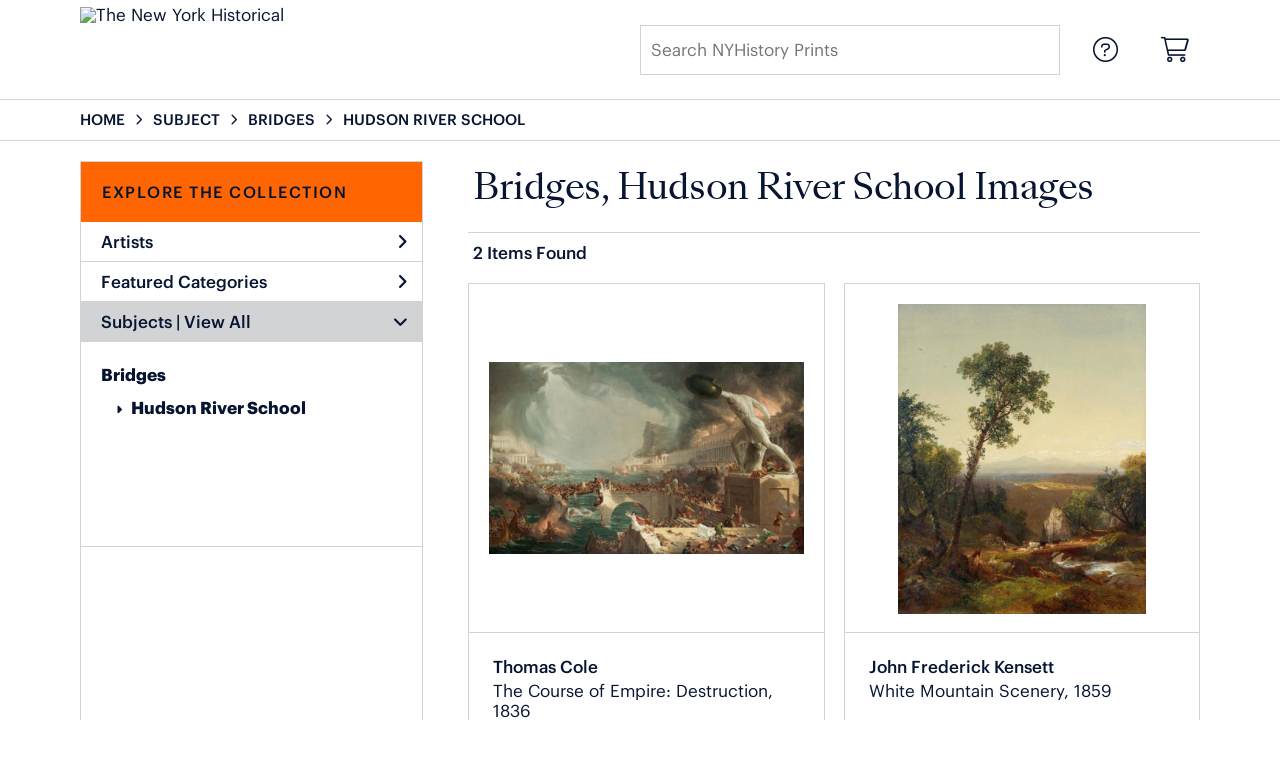

--- FILE ---
content_type: text/html; charset=UTF-8
request_url: https://prints.nyhistory.org/search/subject/bridges/style/hudson+river+school
body_size: 3714
content:
<!DOCTYPE html>
<html lang="en-US">
<head>
<meta charset="utf-8">
<title>Bridges, Hudson River School Images Prints - NYHistory Prints | Custom Prints and Framing from The New York Historical - prints.nyhistory.org</title>
<meta name="viewport" content="width=device-width, initial-scale=1">
<meta http-equiv="content-type" content="text/html;charset=UTF-8">
<meta name="title" content="Bridges, Hudson River School Images Prints - NYHistory Prints | Custom Prints and Framing from The New York Historical - prints.nyhistory.org">
<meta name="description" content="Bridges, Hudson River School Images Custom Prints and Framing from The New York Historical - (2 items). Archival paper prints and reproductions on canvas for your home or office.">
<meta name="csrf-token" content="hfC4HvA6QyAP3w2sES9mcJUvhZ5TxExtEsbAAsEF">
<meta property="og:site_name" content="The New York Historical">
<meta property="og:title" content="Bridges, Hudson River School Images Prints - NYHistory Prints | Custom Prints and Framing from The New York Historical - prints.nyhistory.org">
<meta property="og:url" content="https://prints.nyhistory.org/search/subject/bridges/style/hudson+river+school">
<link rel="canonical" href="https://prints.nyhistory.org/search/subject/bridges/style/hudson+river+school" />
<link rel="icon" type="image/ico" href="/img/museum_web/nyhs/favicon-nyhs-2.png">
<link rel="stylesheet" href="/css/museum_web/nyhs/styles.css?v=ywimnbpn5spcobl0">
<link rel="stylesheet" href="/fonts/fontawesome6/css/all.min.css">
<script src="//ajax.googleapis.com/ajax/libs/jquery/1.12.0/jquery.min.js"></script>
<script src="/js/jquery.autocomplete.min.js"></script>
<script src="/js/jquery.expander.min.js"></script>
<script src="/js/slick.min.js"></script>
<script src="/js/global-1-3.min.js"></script>
<script src="/js/museum_web/nyhs/global-1-2.min.js?v=ywimnbpn5spcobl0"></script>
<script src="/js/jquery.scrollUp.min.js"></script>
<script>
window.dataLayer = window.dataLayer || [];
window.dataLayer.push({
	'domain_config': {
		'domain_name': 'prints.nyhistory.org',
		'ga4_id': 'G-EC9SRZ79BW',
		'ga4_id_rollup': 'G-P3D19VJ3BP',
	}
});


</script>
 
<script>
window.dataLayer.push({
	'event': 'view_item_list',
	'ecommerce': {
		'impressions': [
			{
			'id': '506858',
			'name': 'Thomas Cole, The Course of Empire: Destruction, 1836 (506858)',
			'position': 1,
			'list': '/search/subject/bridges/style/hudson+river+school',
		},
			{
			'id': '506881',
			'name': 'John Frederick Kensett, White Mountain Scenery, 1859 (506881)',
			'position': 2,
			'list': '/search/subject/bridges/style/hudson+river+school',
		},
			]
	}
});
</script>


<!-- Google Tag Manager -->
<script>(function(w,d,s,l,i){w[l]=w[l]||[];w[l].push({'gtm.start':
new Date().getTime(),event:'gtm.js'});var f=d.getElementsByTagName(s)[0],
j=d.createElement(s),dl=l!='dataLayer'?'&l='+l:'';j.async=true;j.src=
'https://www.googletagmanager.com/gtm.js?id='+i+dl;f.parentNode.insertBefore(j,f);
})(window,document,'script','dataLayer','GTM-5HLSXV2');</script>
<!-- End Google Tag Manager -->
</head>
<body>
<!-- Google Tag Manager (noscript) -->
<noscript><iframe src="https://www.googletagmanager.com/ns.html?id=GTM-5HLSXV2" height="0" width="0" style="display:none;visibility:hidden"></iframe></noscript>
<!-- End Google Tag Manager (noscript) -->
<div id="header" class="row header-desktop">
	<div class="header-wrapper">
		<div class="header-desktop-row">
			<div class="container">
				<div class="header-desktop-left">
					<div class="header-logo-wrapper">
						<div class="header-logo-image">
							<a href="/" class="noline header-logo-link"><img data-gtm-event="header-logo" aria-label="The New York Historical" alt="The New York Historical" class="header-logo" src="/img/museum_web/nyhs/nyhs-prints-logo.png"></a>
						</div>
											</div>
				</div>
				<div class="header-desktop-center"></div>
				<div class="header-desktop-right">
					<div class="desktop-search-box show">
						<div id="header-search-box-input-result">
							<input class="header-desktop-search-input" type="text" value="" placeholder="Search NYHistory Prints" name="q" id="autocomplete" onblur="this.value=''">
							<i class="fad fa-spinner fa-spin search-spinner"></i>
						</div>
					</div>
					<div class="header-nav">
						<a data-gtm-event="header-nav" href="/info/help"><div class="header-nav-item"><i class="fal fa-circle-question"></i></div></a>
						<a href="/cart"><div class="header-nav-item"><i data-gtm-event="header-cart" class="fal fa-shopping-cart"></i><span class="header-desktop-cart-count" id="header-cart-count"></span></div></a>
					</div>
				</div>
			</div>
		</div>
	</div>
</div>

<div class="header-mobile row">
	<div class="header-mobile-row">
		<div class="header-mobile-icon-wrap left">
			<a class="toggle-mobile-search"><i data-gtm-event="mobile-header-search" class="fa-header-mobile mag-glass"></i></a>
		</div>

			<div class="mobile-header-logo-wrapper">
				<div class="mobile-header-logo-image">
					<a href="/" class="noline header-logo-link"><img data-gtm-event="mobile-header-logo" aria-label="The New York Historical" alt="The New York Historical" class="mobile-header-logo" src="/img/museum_web/nyhs/nyhs-prints-logo.png"></a>
				</div>
				<div class="mobile-header-logo-text">
					
				</div>
			</div>

		<div class="header-mobile-icon-wrap header-mobile-icon-more right">
			<a class="toggle-mobile-overlay"><i data-gtm-event="mobile-header-more" class="fa-header-mobile more"></i></a>
		</div>
		<div class="header-mobile-icon-wrap-close header-mobile-icon-hidden">
			<a class="toggle-mobile-overlay"><i data-gtm-event="mobile-header-close" class="fa-header-mobile close-nav"></i></a>
		</div>
	</div>
</div>

<div id="header-mobile-search">
	<div class="header-mobile-search-row">
		<div id="header-mobile-search-input-result">
			<input class="header-mobile-search-input" type="text" value="" placeholder="Search NYHistory Prints" name="q" id="autocomplete-mobile" onblur="this.value=''">
		</div>
	</div>
</div>


<section class="crumb-trail-full">
	<div class="container crumb-trail row">
		<div id="crumb-trail-left" class="crumb-trail-wrapper twelve columns">
			<a href="/" class="noline">HOME</a><i class="fa-crumb-trail angle-right"></i>SUBJECT<i class="fa-crumb-trail angle-right"></i><h2>BRIDGES</h2><i class="fa-crumb-trail angle-right"></i><h2>HUDSON RIVER SCHOOL</h2>
		</div>
			</div>
</section>



<div class="container">

	<div class="row">

		<div id="ixs-container">

			<div id="ixs-navigation-container" class="row">
		<a class="toggle-mobile-overlay">
		<div class="ixs-overlay-close">
			<div class="title">NAVIGATION</div>
			<div class="header-mobile-icon-wrap">
				<div class="header-mobile-right-nav">
					<i data-gtm-event="mobile-header-more" class="fa-header-mobile close-nav"></i>
				</div>
			</div>
		</div>
		</a>

		<a href="/"><div data-gtm-event="mobile-header-home" class="ixs-row category-head clickable">Home</div></a>
		<a href="/info/about-our-products"><div data-gtm-event="mobile-header-about" class="ixs-row category-head clickable">About</div></a>
		<a href="/info/help"><div data-gtm-event="mobile-header-help" class="ixs-row category-head clickable">Help</div></a>
		<a href="/cart"><div data-gtm-event="mobile-header-cart" class="ixs-row category-head clickable">View Cart</div></a>

	</div>

	<div id="ixs-wrapper">

		<div id="ixs">
	<div class="ixs-title">Explore the Collection</div>



		<div class="ixs-row category-head clickable closed" id="ixs-artists" data-gtm-event="ixs-view-artists" onclick="ajax_load('#ixs', '/indexsearch/artist_alpha/');return false;">Artists<i class="ixs-fa angle-right"></i></div>
			<div class="ixs-row category-head clickable closed" id="ixs-featured-categories" data-gtm-event="ixs-view-back-to-features" onclick="ajax_load('#ixs', '/indexsearch/base');return false;">Featured Categories<i class="ixs-fa angle-right"></i></div>

	
		
							<div class="ixs-row category-head open">Subjects | <a data-gtm-event="ixs-view-subjects" onclick="ajax_load('#ixs', '/indexsearch/update/subject/'); return false;" href="#">View All</a><i class="ixs-fa angle-down"></i></div>
							<div id="ixs-scroll-div">
							<ul id="ixs-list">
							<li class="ixs-list-item selected"><a data-gtm-event="ixs-tag-list-click" href="/search/subject/bridges">Bridges</a></li>
							<ul class="ixs-list-child" style="display:block;">
							<li class="ixs-list-item selected"><a data-gtm-event="ixs-tag-list-click" href="/search/style/hudson+river+school" target="_top">Hudson River School</a></li>
							</ul>
							</div>
							</ul>
			
		
	

</div>

	</div>

		</div>

		<div class="body-container">

			<div class="section-title-plp-wrapper row">
				<div class="section-title plp"><h2>Bridges, Hudson River School Images</h2></div>
							</div>

			<div class="plp-tools row">
				<div class="plp-pagination-head-text six columns"><h2>2 Items Found</h2></div>
				<div class="plp-pagination-head-buttons six columns cd-pagination">
														</div>
			</div>

			<div class="row plp-container">
			
				<div class="row plp-item">
					<div class="plp-item-image-wrap">
						<a href="/detail/506858/cole-the-course-of-empire-destruction-1836" data-gtm-event="product-click" data-list="/search/subject/bridges/style/hudson+river+school" data-name="Thomas Cole, The Course of Empire: Destruction, 1836 (506858)" data-id="506858" data-pos="1" class="plp-item-image-hover"><img src="/vitruvius/render/400/506858.jpg" class="plp-item-image" alt="Thomas Cole - The Course of Empire: Destruction, 1836" /></a>
					</div>
					<div class="plp-item-info-wrap">
						<h3><a href="/detail/506858/cole-the-course-of-empire-destruction-1836" data-gtm-event="product-click" data-list="/search/subject/bridges/style/hudson+river+school" data-name="Thomas Cole, The Course of Empire: Destruction, 1836 (506858)" data-id="506858" data-pos="1"><div class="item-artist">Thomas Cole</div><div class="item-title">The Course of Empire: Destruction, 1836</div></a></h3>
					</div>
				</div>

			
				<div class="row plp-item">
					<div class="plp-item-image-wrap">
						<a href="/detail/506881/kensett-white-mountain-scenery-1859" data-gtm-event="product-click" data-list="/search/subject/bridges/style/hudson+river+school" data-name="John Frederick Kensett, White Mountain Scenery, 1859 (506881)" data-id="506881" data-pos="2" class="plp-item-image-hover"><img src="/vitruvius/render/400/506881.jpg" class="plp-item-image" alt="John Frederick Kensett - White Mountain Scenery, 1859" /></a>
					</div>
					<div class="plp-item-info-wrap">
						<h3><a href="/detail/506881/kensett-white-mountain-scenery-1859" data-gtm-event="product-click" data-list="/search/subject/bridges/style/hudson+river+school" data-name="John Frederick Kensett, White Mountain Scenery, 1859 (506881)" data-id="506881" data-pos="2"><div class="item-artist">John Frederick Kensett</div><div class="item-title">White Mountain Scenery, 1859</div></a></h3>
					</div>
				</div>

			
			</div>

			
		</div>

	</div>

</div>

<div class="footer">
	<div class="footer-links-wrapper row">
		<div class="container footer-container">
			<div class="row">
					<div class="four columns">
														<div class="footer-list-header">THE NEW YORK HISTORICAL</div>
					<hr class="footer-line">
					<div class="footer-list">
																															<li>The New York Historical</li>
																																					<li>170 Central Park West</li>
																																					<li>at Richard Gilder Way (77th St)</li>
																																					<li>New York, NY 10024</li>
																																					<li>&nbsp;&nbsp;&nbsp;</li>
																																					<li><a data-gtm-event="footer-link-out-visit-nyhistory.org" href="https://www.nyhistory.org/" target="_blank">Visit nyhistory.org</a></li>
																																					<li><a data-gtm-event="footer-link-out-visit-shop.nyhistory.org" href="https://shop.nyhistory.org/" target="_blank">Visit shop.nyhistory.org</a></li>
																					</div>
													</div>
					<div class="four columns">
														<div class="footer-list-header">NYHISTORY PRINTS</div>
					<hr class="footer-line">
					<div class="footer-list">
																															<li><a data-gtm-event="footer-link-about-nyhistory-prints" href="/info/about-our-products">About NYHistory Prints</a></li>
																																					<li><a data-gtm-event="footer-link-help" href="/info/help">Help</a></li>
																																					<li><a data-gtm-event="footer-link-contact-info" href="/info/help#anchor-contact-information">Contact Info</a></li>
																																					<li><a data-gtm-event="footer-link-shopping-cart" href="/cart">Shopping Cart</a></li>
																					</div>
													</div>
					<div class="four columns">
														<div class="footer-list-header">MEMBERS SAVE 10%</div>
					<hr class="footer-line">
					<div class="footer-list">
																															<li>Enter your member number in the form at checkout and get 10% off your order.</li>
																					</div>
													</div>
					<div class="four columns">
														<div class="footer-list-header">FOLLOW US ON</div>
					<hr class="footer-line">
					<div class="footer-social-icon-list">
																															<a data-gtm-event="footer-social-icon" href="https://www.facebook.com/nyhistory" target="_blank"><div class="fab fa-facebook"></div></a>
																																					<a data-gtm-event="footer-social-icon" href="https://twitter.com/nyhistory" target="_blank"><div class="fab fa-twitter"></div></a>
																																					<a data-gtm-event="footer-social-icon" href="https://www.instagram.com/nyhistory/" target="_blank"><div class="fab fa-instagram"></div></a>
																					</div>
													</div>
				</div>
			<div class="row">
					<div class="three columns">
																												<div class="footer-list">
																				<a href="https://www.nyhistory.org/"><img aria-label="The New York Historical" alt="The New York Historical" class="footer-logo" src="/img/museum_web/nyhs/The_New_York_Historical_lockup_210w.png"></a>
																												</div>
													</div>
				</div>
		</div>
	</div>

	<div class="footer-copyright row">
		<div class="container footer-container">
			<div class="six columns copyright-row left">
				&copy; 2026 The New York Historical, All Rights Reserved
			</div>
			<div class="six columns copyright-row right">
				<a href="https://www.imagelab.co/" target="blank"><div class="footer-service-label"></div></a>
			</div>
		</div>
	</div>
</div>
</body>
</html>